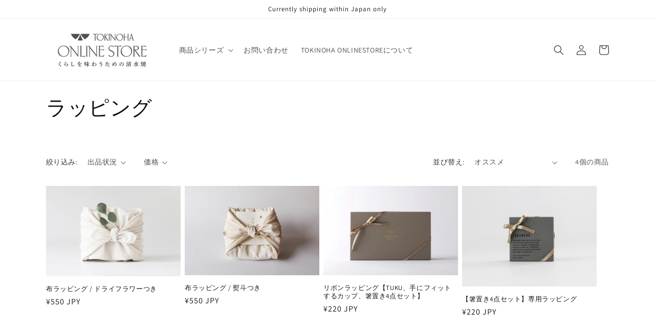

--- FILE ---
content_type: text/javascript
request_url: https://shop.tokinoha.jp/cdn/shop/t/7/assets/tokinoha-slideshow.js?v=99429790852314576621764231051
body_size: -626
content:
$(function(){$(".tokinoha-slideshow ul").slick({arrows:!1,autoplay:!0,autoplaySpeed:5e3,infinite:!0,speed:1e3,adaptiveHeight:!0,centerMode:!0,centerPadding:"15%",dots:!0,responsive:[{breakpoint:999,settings:{slidesToShow:1,centerPadding:"0"}}]})});
//# sourceMappingURL=/cdn/shop/t/7/assets/tokinoha-slideshow.js.map?v=99429790852314576621764231051
